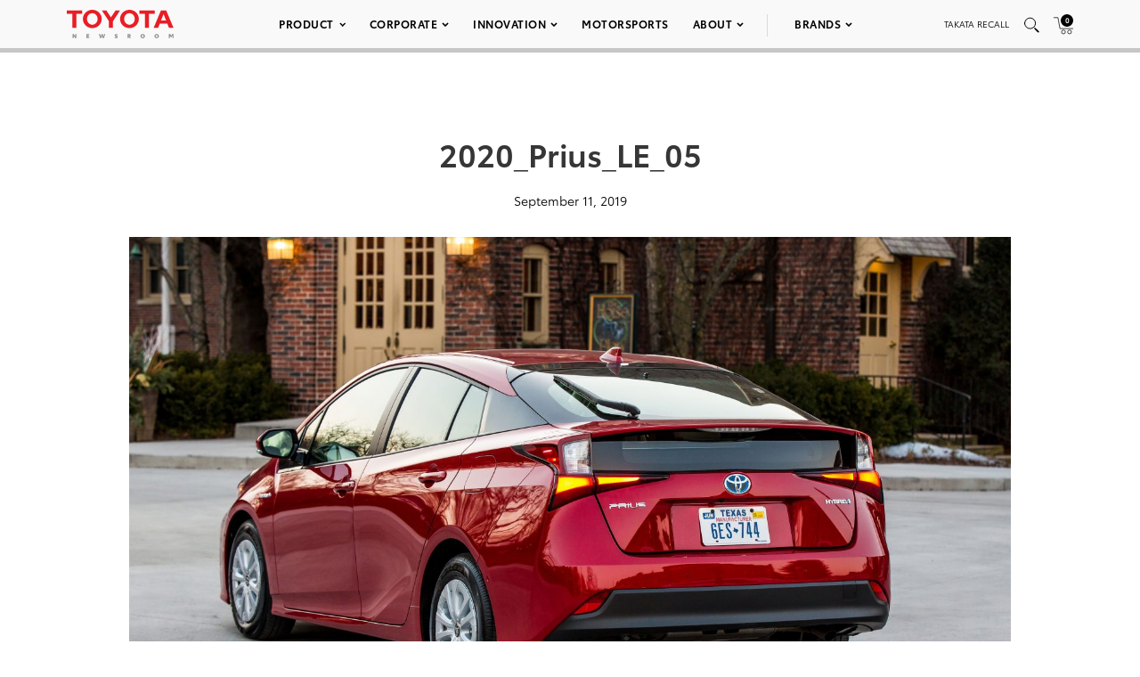

--- FILE ---
content_type: text/html; charset=utf-8
request_url: https://www.google.com/recaptcha/api2/anchor?ar=1&k=6Ldl55gUAAAAAODWLNyPR_2KfYHNm-DfOveo0xfH&co=aHR0cHM6Ly9wcmVzc3Jvb20udG95b3RhLmNvbTo0NDM.&hl=en&v=N67nZn4AqZkNcbeMu4prBgzg&size=normal&anchor-ms=20000&execute-ms=30000&cb=xvzy83cv1120
body_size: 49304
content:
<!DOCTYPE HTML><html dir="ltr" lang="en"><head><meta http-equiv="Content-Type" content="text/html; charset=UTF-8">
<meta http-equiv="X-UA-Compatible" content="IE=edge">
<title>reCAPTCHA</title>
<style type="text/css">
/* cyrillic-ext */
@font-face {
  font-family: 'Roboto';
  font-style: normal;
  font-weight: 400;
  font-stretch: 100%;
  src: url(//fonts.gstatic.com/s/roboto/v48/KFO7CnqEu92Fr1ME7kSn66aGLdTylUAMa3GUBHMdazTgWw.woff2) format('woff2');
  unicode-range: U+0460-052F, U+1C80-1C8A, U+20B4, U+2DE0-2DFF, U+A640-A69F, U+FE2E-FE2F;
}
/* cyrillic */
@font-face {
  font-family: 'Roboto';
  font-style: normal;
  font-weight: 400;
  font-stretch: 100%;
  src: url(//fonts.gstatic.com/s/roboto/v48/KFO7CnqEu92Fr1ME7kSn66aGLdTylUAMa3iUBHMdazTgWw.woff2) format('woff2');
  unicode-range: U+0301, U+0400-045F, U+0490-0491, U+04B0-04B1, U+2116;
}
/* greek-ext */
@font-face {
  font-family: 'Roboto';
  font-style: normal;
  font-weight: 400;
  font-stretch: 100%;
  src: url(//fonts.gstatic.com/s/roboto/v48/KFO7CnqEu92Fr1ME7kSn66aGLdTylUAMa3CUBHMdazTgWw.woff2) format('woff2');
  unicode-range: U+1F00-1FFF;
}
/* greek */
@font-face {
  font-family: 'Roboto';
  font-style: normal;
  font-weight: 400;
  font-stretch: 100%;
  src: url(//fonts.gstatic.com/s/roboto/v48/KFO7CnqEu92Fr1ME7kSn66aGLdTylUAMa3-UBHMdazTgWw.woff2) format('woff2');
  unicode-range: U+0370-0377, U+037A-037F, U+0384-038A, U+038C, U+038E-03A1, U+03A3-03FF;
}
/* math */
@font-face {
  font-family: 'Roboto';
  font-style: normal;
  font-weight: 400;
  font-stretch: 100%;
  src: url(//fonts.gstatic.com/s/roboto/v48/KFO7CnqEu92Fr1ME7kSn66aGLdTylUAMawCUBHMdazTgWw.woff2) format('woff2');
  unicode-range: U+0302-0303, U+0305, U+0307-0308, U+0310, U+0312, U+0315, U+031A, U+0326-0327, U+032C, U+032F-0330, U+0332-0333, U+0338, U+033A, U+0346, U+034D, U+0391-03A1, U+03A3-03A9, U+03B1-03C9, U+03D1, U+03D5-03D6, U+03F0-03F1, U+03F4-03F5, U+2016-2017, U+2034-2038, U+203C, U+2040, U+2043, U+2047, U+2050, U+2057, U+205F, U+2070-2071, U+2074-208E, U+2090-209C, U+20D0-20DC, U+20E1, U+20E5-20EF, U+2100-2112, U+2114-2115, U+2117-2121, U+2123-214F, U+2190, U+2192, U+2194-21AE, U+21B0-21E5, U+21F1-21F2, U+21F4-2211, U+2213-2214, U+2216-22FF, U+2308-230B, U+2310, U+2319, U+231C-2321, U+2336-237A, U+237C, U+2395, U+239B-23B7, U+23D0, U+23DC-23E1, U+2474-2475, U+25AF, U+25B3, U+25B7, U+25BD, U+25C1, U+25CA, U+25CC, U+25FB, U+266D-266F, U+27C0-27FF, U+2900-2AFF, U+2B0E-2B11, U+2B30-2B4C, U+2BFE, U+3030, U+FF5B, U+FF5D, U+1D400-1D7FF, U+1EE00-1EEFF;
}
/* symbols */
@font-face {
  font-family: 'Roboto';
  font-style: normal;
  font-weight: 400;
  font-stretch: 100%;
  src: url(//fonts.gstatic.com/s/roboto/v48/KFO7CnqEu92Fr1ME7kSn66aGLdTylUAMaxKUBHMdazTgWw.woff2) format('woff2');
  unicode-range: U+0001-000C, U+000E-001F, U+007F-009F, U+20DD-20E0, U+20E2-20E4, U+2150-218F, U+2190, U+2192, U+2194-2199, U+21AF, U+21E6-21F0, U+21F3, U+2218-2219, U+2299, U+22C4-22C6, U+2300-243F, U+2440-244A, U+2460-24FF, U+25A0-27BF, U+2800-28FF, U+2921-2922, U+2981, U+29BF, U+29EB, U+2B00-2BFF, U+4DC0-4DFF, U+FFF9-FFFB, U+10140-1018E, U+10190-1019C, U+101A0, U+101D0-101FD, U+102E0-102FB, U+10E60-10E7E, U+1D2C0-1D2D3, U+1D2E0-1D37F, U+1F000-1F0FF, U+1F100-1F1AD, U+1F1E6-1F1FF, U+1F30D-1F30F, U+1F315, U+1F31C, U+1F31E, U+1F320-1F32C, U+1F336, U+1F378, U+1F37D, U+1F382, U+1F393-1F39F, U+1F3A7-1F3A8, U+1F3AC-1F3AF, U+1F3C2, U+1F3C4-1F3C6, U+1F3CA-1F3CE, U+1F3D4-1F3E0, U+1F3ED, U+1F3F1-1F3F3, U+1F3F5-1F3F7, U+1F408, U+1F415, U+1F41F, U+1F426, U+1F43F, U+1F441-1F442, U+1F444, U+1F446-1F449, U+1F44C-1F44E, U+1F453, U+1F46A, U+1F47D, U+1F4A3, U+1F4B0, U+1F4B3, U+1F4B9, U+1F4BB, U+1F4BF, U+1F4C8-1F4CB, U+1F4D6, U+1F4DA, U+1F4DF, U+1F4E3-1F4E6, U+1F4EA-1F4ED, U+1F4F7, U+1F4F9-1F4FB, U+1F4FD-1F4FE, U+1F503, U+1F507-1F50B, U+1F50D, U+1F512-1F513, U+1F53E-1F54A, U+1F54F-1F5FA, U+1F610, U+1F650-1F67F, U+1F687, U+1F68D, U+1F691, U+1F694, U+1F698, U+1F6AD, U+1F6B2, U+1F6B9-1F6BA, U+1F6BC, U+1F6C6-1F6CF, U+1F6D3-1F6D7, U+1F6E0-1F6EA, U+1F6F0-1F6F3, U+1F6F7-1F6FC, U+1F700-1F7FF, U+1F800-1F80B, U+1F810-1F847, U+1F850-1F859, U+1F860-1F887, U+1F890-1F8AD, U+1F8B0-1F8BB, U+1F8C0-1F8C1, U+1F900-1F90B, U+1F93B, U+1F946, U+1F984, U+1F996, U+1F9E9, U+1FA00-1FA6F, U+1FA70-1FA7C, U+1FA80-1FA89, U+1FA8F-1FAC6, U+1FACE-1FADC, U+1FADF-1FAE9, U+1FAF0-1FAF8, U+1FB00-1FBFF;
}
/* vietnamese */
@font-face {
  font-family: 'Roboto';
  font-style: normal;
  font-weight: 400;
  font-stretch: 100%;
  src: url(//fonts.gstatic.com/s/roboto/v48/KFO7CnqEu92Fr1ME7kSn66aGLdTylUAMa3OUBHMdazTgWw.woff2) format('woff2');
  unicode-range: U+0102-0103, U+0110-0111, U+0128-0129, U+0168-0169, U+01A0-01A1, U+01AF-01B0, U+0300-0301, U+0303-0304, U+0308-0309, U+0323, U+0329, U+1EA0-1EF9, U+20AB;
}
/* latin-ext */
@font-face {
  font-family: 'Roboto';
  font-style: normal;
  font-weight: 400;
  font-stretch: 100%;
  src: url(//fonts.gstatic.com/s/roboto/v48/KFO7CnqEu92Fr1ME7kSn66aGLdTylUAMa3KUBHMdazTgWw.woff2) format('woff2');
  unicode-range: U+0100-02BA, U+02BD-02C5, U+02C7-02CC, U+02CE-02D7, U+02DD-02FF, U+0304, U+0308, U+0329, U+1D00-1DBF, U+1E00-1E9F, U+1EF2-1EFF, U+2020, U+20A0-20AB, U+20AD-20C0, U+2113, U+2C60-2C7F, U+A720-A7FF;
}
/* latin */
@font-face {
  font-family: 'Roboto';
  font-style: normal;
  font-weight: 400;
  font-stretch: 100%;
  src: url(//fonts.gstatic.com/s/roboto/v48/KFO7CnqEu92Fr1ME7kSn66aGLdTylUAMa3yUBHMdazQ.woff2) format('woff2');
  unicode-range: U+0000-00FF, U+0131, U+0152-0153, U+02BB-02BC, U+02C6, U+02DA, U+02DC, U+0304, U+0308, U+0329, U+2000-206F, U+20AC, U+2122, U+2191, U+2193, U+2212, U+2215, U+FEFF, U+FFFD;
}
/* cyrillic-ext */
@font-face {
  font-family: 'Roboto';
  font-style: normal;
  font-weight: 500;
  font-stretch: 100%;
  src: url(//fonts.gstatic.com/s/roboto/v48/KFO7CnqEu92Fr1ME7kSn66aGLdTylUAMa3GUBHMdazTgWw.woff2) format('woff2');
  unicode-range: U+0460-052F, U+1C80-1C8A, U+20B4, U+2DE0-2DFF, U+A640-A69F, U+FE2E-FE2F;
}
/* cyrillic */
@font-face {
  font-family: 'Roboto';
  font-style: normal;
  font-weight: 500;
  font-stretch: 100%;
  src: url(//fonts.gstatic.com/s/roboto/v48/KFO7CnqEu92Fr1ME7kSn66aGLdTylUAMa3iUBHMdazTgWw.woff2) format('woff2');
  unicode-range: U+0301, U+0400-045F, U+0490-0491, U+04B0-04B1, U+2116;
}
/* greek-ext */
@font-face {
  font-family: 'Roboto';
  font-style: normal;
  font-weight: 500;
  font-stretch: 100%;
  src: url(//fonts.gstatic.com/s/roboto/v48/KFO7CnqEu92Fr1ME7kSn66aGLdTylUAMa3CUBHMdazTgWw.woff2) format('woff2');
  unicode-range: U+1F00-1FFF;
}
/* greek */
@font-face {
  font-family: 'Roboto';
  font-style: normal;
  font-weight: 500;
  font-stretch: 100%;
  src: url(//fonts.gstatic.com/s/roboto/v48/KFO7CnqEu92Fr1ME7kSn66aGLdTylUAMa3-UBHMdazTgWw.woff2) format('woff2');
  unicode-range: U+0370-0377, U+037A-037F, U+0384-038A, U+038C, U+038E-03A1, U+03A3-03FF;
}
/* math */
@font-face {
  font-family: 'Roboto';
  font-style: normal;
  font-weight: 500;
  font-stretch: 100%;
  src: url(//fonts.gstatic.com/s/roboto/v48/KFO7CnqEu92Fr1ME7kSn66aGLdTylUAMawCUBHMdazTgWw.woff2) format('woff2');
  unicode-range: U+0302-0303, U+0305, U+0307-0308, U+0310, U+0312, U+0315, U+031A, U+0326-0327, U+032C, U+032F-0330, U+0332-0333, U+0338, U+033A, U+0346, U+034D, U+0391-03A1, U+03A3-03A9, U+03B1-03C9, U+03D1, U+03D5-03D6, U+03F0-03F1, U+03F4-03F5, U+2016-2017, U+2034-2038, U+203C, U+2040, U+2043, U+2047, U+2050, U+2057, U+205F, U+2070-2071, U+2074-208E, U+2090-209C, U+20D0-20DC, U+20E1, U+20E5-20EF, U+2100-2112, U+2114-2115, U+2117-2121, U+2123-214F, U+2190, U+2192, U+2194-21AE, U+21B0-21E5, U+21F1-21F2, U+21F4-2211, U+2213-2214, U+2216-22FF, U+2308-230B, U+2310, U+2319, U+231C-2321, U+2336-237A, U+237C, U+2395, U+239B-23B7, U+23D0, U+23DC-23E1, U+2474-2475, U+25AF, U+25B3, U+25B7, U+25BD, U+25C1, U+25CA, U+25CC, U+25FB, U+266D-266F, U+27C0-27FF, U+2900-2AFF, U+2B0E-2B11, U+2B30-2B4C, U+2BFE, U+3030, U+FF5B, U+FF5D, U+1D400-1D7FF, U+1EE00-1EEFF;
}
/* symbols */
@font-face {
  font-family: 'Roboto';
  font-style: normal;
  font-weight: 500;
  font-stretch: 100%;
  src: url(//fonts.gstatic.com/s/roboto/v48/KFO7CnqEu92Fr1ME7kSn66aGLdTylUAMaxKUBHMdazTgWw.woff2) format('woff2');
  unicode-range: U+0001-000C, U+000E-001F, U+007F-009F, U+20DD-20E0, U+20E2-20E4, U+2150-218F, U+2190, U+2192, U+2194-2199, U+21AF, U+21E6-21F0, U+21F3, U+2218-2219, U+2299, U+22C4-22C6, U+2300-243F, U+2440-244A, U+2460-24FF, U+25A0-27BF, U+2800-28FF, U+2921-2922, U+2981, U+29BF, U+29EB, U+2B00-2BFF, U+4DC0-4DFF, U+FFF9-FFFB, U+10140-1018E, U+10190-1019C, U+101A0, U+101D0-101FD, U+102E0-102FB, U+10E60-10E7E, U+1D2C0-1D2D3, U+1D2E0-1D37F, U+1F000-1F0FF, U+1F100-1F1AD, U+1F1E6-1F1FF, U+1F30D-1F30F, U+1F315, U+1F31C, U+1F31E, U+1F320-1F32C, U+1F336, U+1F378, U+1F37D, U+1F382, U+1F393-1F39F, U+1F3A7-1F3A8, U+1F3AC-1F3AF, U+1F3C2, U+1F3C4-1F3C6, U+1F3CA-1F3CE, U+1F3D4-1F3E0, U+1F3ED, U+1F3F1-1F3F3, U+1F3F5-1F3F7, U+1F408, U+1F415, U+1F41F, U+1F426, U+1F43F, U+1F441-1F442, U+1F444, U+1F446-1F449, U+1F44C-1F44E, U+1F453, U+1F46A, U+1F47D, U+1F4A3, U+1F4B0, U+1F4B3, U+1F4B9, U+1F4BB, U+1F4BF, U+1F4C8-1F4CB, U+1F4D6, U+1F4DA, U+1F4DF, U+1F4E3-1F4E6, U+1F4EA-1F4ED, U+1F4F7, U+1F4F9-1F4FB, U+1F4FD-1F4FE, U+1F503, U+1F507-1F50B, U+1F50D, U+1F512-1F513, U+1F53E-1F54A, U+1F54F-1F5FA, U+1F610, U+1F650-1F67F, U+1F687, U+1F68D, U+1F691, U+1F694, U+1F698, U+1F6AD, U+1F6B2, U+1F6B9-1F6BA, U+1F6BC, U+1F6C6-1F6CF, U+1F6D3-1F6D7, U+1F6E0-1F6EA, U+1F6F0-1F6F3, U+1F6F7-1F6FC, U+1F700-1F7FF, U+1F800-1F80B, U+1F810-1F847, U+1F850-1F859, U+1F860-1F887, U+1F890-1F8AD, U+1F8B0-1F8BB, U+1F8C0-1F8C1, U+1F900-1F90B, U+1F93B, U+1F946, U+1F984, U+1F996, U+1F9E9, U+1FA00-1FA6F, U+1FA70-1FA7C, U+1FA80-1FA89, U+1FA8F-1FAC6, U+1FACE-1FADC, U+1FADF-1FAE9, U+1FAF0-1FAF8, U+1FB00-1FBFF;
}
/* vietnamese */
@font-face {
  font-family: 'Roboto';
  font-style: normal;
  font-weight: 500;
  font-stretch: 100%;
  src: url(//fonts.gstatic.com/s/roboto/v48/KFO7CnqEu92Fr1ME7kSn66aGLdTylUAMa3OUBHMdazTgWw.woff2) format('woff2');
  unicode-range: U+0102-0103, U+0110-0111, U+0128-0129, U+0168-0169, U+01A0-01A1, U+01AF-01B0, U+0300-0301, U+0303-0304, U+0308-0309, U+0323, U+0329, U+1EA0-1EF9, U+20AB;
}
/* latin-ext */
@font-face {
  font-family: 'Roboto';
  font-style: normal;
  font-weight: 500;
  font-stretch: 100%;
  src: url(//fonts.gstatic.com/s/roboto/v48/KFO7CnqEu92Fr1ME7kSn66aGLdTylUAMa3KUBHMdazTgWw.woff2) format('woff2');
  unicode-range: U+0100-02BA, U+02BD-02C5, U+02C7-02CC, U+02CE-02D7, U+02DD-02FF, U+0304, U+0308, U+0329, U+1D00-1DBF, U+1E00-1E9F, U+1EF2-1EFF, U+2020, U+20A0-20AB, U+20AD-20C0, U+2113, U+2C60-2C7F, U+A720-A7FF;
}
/* latin */
@font-face {
  font-family: 'Roboto';
  font-style: normal;
  font-weight: 500;
  font-stretch: 100%;
  src: url(//fonts.gstatic.com/s/roboto/v48/KFO7CnqEu92Fr1ME7kSn66aGLdTylUAMa3yUBHMdazQ.woff2) format('woff2');
  unicode-range: U+0000-00FF, U+0131, U+0152-0153, U+02BB-02BC, U+02C6, U+02DA, U+02DC, U+0304, U+0308, U+0329, U+2000-206F, U+20AC, U+2122, U+2191, U+2193, U+2212, U+2215, U+FEFF, U+FFFD;
}
/* cyrillic-ext */
@font-face {
  font-family: 'Roboto';
  font-style: normal;
  font-weight: 900;
  font-stretch: 100%;
  src: url(//fonts.gstatic.com/s/roboto/v48/KFO7CnqEu92Fr1ME7kSn66aGLdTylUAMa3GUBHMdazTgWw.woff2) format('woff2');
  unicode-range: U+0460-052F, U+1C80-1C8A, U+20B4, U+2DE0-2DFF, U+A640-A69F, U+FE2E-FE2F;
}
/* cyrillic */
@font-face {
  font-family: 'Roboto';
  font-style: normal;
  font-weight: 900;
  font-stretch: 100%;
  src: url(//fonts.gstatic.com/s/roboto/v48/KFO7CnqEu92Fr1ME7kSn66aGLdTylUAMa3iUBHMdazTgWw.woff2) format('woff2');
  unicode-range: U+0301, U+0400-045F, U+0490-0491, U+04B0-04B1, U+2116;
}
/* greek-ext */
@font-face {
  font-family: 'Roboto';
  font-style: normal;
  font-weight: 900;
  font-stretch: 100%;
  src: url(//fonts.gstatic.com/s/roboto/v48/KFO7CnqEu92Fr1ME7kSn66aGLdTylUAMa3CUBHMdazTgWw.woff2) format('woff2');
  unicode-range: U+1F00-1FFF;
}
/* greek */
@font-face {
  font-family: 'Roboto';
  font-style: normal;
  font-weight: 900;
  font-stretch: 100%;
  src: url(//fonts.gstatic.com/s/roboto/v48/KFO7CnqEu92Fr1ME7kSn66aGLdTylUAMa3-UBHMdazTgWw.woff2) format('woff2');
  unicode-range: U+0370-0377, U+037A-037F, U+0384-038A, U+038C, U+038E-03A1, U+03A3-03FF;
}
/* math */
@font-face {
  font-family: 'Roboto';
  font-style: normal;
  font-weight: 900;
  font-stretch: 100%;
  src: url(//fonts.gstatic.com/s/roboto/v48/KFO7CnqEu92Fr1ME7kSn66aGLdTylUAMawCUBHMdazTgWw.woff2) format('woff2');
  unicode-range: U+0302-0303, U+0305, U+0307-0308, U+0310, U+0312, U+0315, U+031A, U+0326-0327, U+032C, U+032F-0330, U+0332-0333, U+0338, U+033A, U+0346, U+034D, U+0391-03A1, U+03A3-03A9, U+03B1-03C9, U+03D1, U+03D5-03D6, U+03F0-03F1, U+03F4-03F5, U+2016-2017, U+2034-2038, U+203C, U+2040, U+2043, U+2047, U+2050, U+2057, U+205F, U+2070-2071, U+2074-208E, U+2090-209C, U+20D0-20DC, U+20E1, U+20E5-20EF, U+2100-2112, U+2114-2115, U+2117-2121, U+2123-214F, U+2190, U+2192, U+2194-21AE, U+21B0-21E5, U+21F1-21F2, U+21F4-2211, U+2213-2214, U+2216-22FF, U+2308-230B, U+2310, U+2319, U+231C-2321, U+2336-237A, U+237C, U+2395, U+239B-23B7, U+23D0, U+23DC-23E1, U+2474-2475, U+25AF, U+25B3, U+25B7, U+25BD, U+25C1, U+25CA, U+25CC, U+25FB, U+266D-266F, U+27C0-27FF, U+2900-2AFF, U+2B0E-2B11, U+2B30-2B4C, U+2BFE, U+3030, U+FF5B, U+FF5D, U+1D400-1D7FF, U+1EE00-1EEFF;
}
/* symbols */
@font-face {
  font-family: 'Roboto';
  font-style: normal;
  font-weight: 900;
  font-stretch: 100%;
  src: url(//fonts.gstatic.com/s/roboto/v48/KFO7CnqEu92Fr1ME7kSn66aGLdTylUAMaxKUBHMdazTgWw.woff2) format('woff2');
  unicode-range: U+0001-000C, U+000E-001F, U+007F-009F, U+20DD-20E0, U+20E2-20E4, U+2150-218F, U+2190, U+2192, U+2194-2199, U+21AF, U+21E6-21F0, U+21F3, U+2218-2219, U+2299, U+22C4-22C6, U+2300-243F, U+2440-244A, U+2460-24FF, U+25A0-27BF, U+2800-28FF, U+2921-2922, U+2981, U+29BF, U+29EB, U+2B00-2BFF, U+4DC0-4DFF, U+FFF9-FFFB, U+10140-1018E, U+10190-1019C, U+101A0, U+101D0-101FD, U+102E0-102FB, U+10E60-10E7E, U+1D2C0-1D2D3, U+1D2E0-1D37F, U+1F000-1F0FF, U+1F100-1F1AD, U+1F1E6-1F1FF, U+1F30D-1F30F, U+1F315, U+1F31C, U+1F31E, U+1F320-1F32C, U+1F336, U+1F378, U+1F37D, U+1F382, U+1F393-1F39F, U+1F3A7-1F3A8, U+1F3AC-1F3AF, U+1F3C2, U+1F3C4-1F3C6, U+1F3CA-1F3CE, U+1F3D4-1F3E0, U+1F3ED, U+1F3F1-1F3F3, U+1F3F5-1F3F7, U+1F408, U+1F415, U+1F41F, U+1F426, U+1F43F, U+1F441-1F442, U+1F444, U+1F446-1F449, U+1F44C-1F44E, U+1F453, U+1F46A, U+1F47D, U+1F4A3, U+1F4B0, U+1F4B3, U+1F4B9, U+1F4BB, U+1F4BF, U+1F4C8-1F4CB, U+1F4D6, U+1F4DA, U+1F4DF, U+1F4E3-1F4E6, U+1F4EA-1F4ED, U+1F4F7, U+1F4F9-1F4FB, U+1F4FD-1F4FE, U+1F503, U+1F507-1F50B, U+1F50D, U+1F512-1F513, U+1F53E-1F54A, U+1F54F-1F5FA, U+1F610, U+1F650-1F67F, U+1F687, U+1F68D, U+1F691, U+1F694, U+1F698, U+1F6AD, U+1F6B2, U+1F6B9-1F6BA, U+1F6BC, U+1F6C6-1F6CF, U+1F6D3-1F6D7, U+1F6E0-1F6EA, U+1F6F0-1F6F3, U+1F6F7-1F6FC, U+1F700-1F7FF, U+1F800-1F80B, U+1F810-1F847, U+1F850-1F859, U+1F860-1F887, U+1F890-1F8AD, U+1F8B0-1F8BB, U+1F8C0-1F8C1, U+1F900-1F90B, U+1F93B, U+1F946, U+1F984, U+1F996, U+1F9E9, U+1FA00-1FA6F, U+1FA70-1FA7C, U+1FA80-1FA89, U+1FA8F-1FAC6, U+1FACE-1FADC, U+1FADF-1FAE9, U+1FAF0-1FAF8, U+1FB00-1FBFF;
}
/* vietnamese */
@font-face {
  font-family: 'Roboto';
  font-style: normal;
  font-weight: 900;
  font-stretch: 100%;
  src: url(//fonts.gstatic.com/s/roboto/v48/KFO7CnqEu92Fr1ME7kSn66aGLdTylUAMa3OUBHMdazTgWw.woff2) format('woff2');
  unicode-range: U+0102-0103, U+0110-0111, U+0128-0129, U+0168-0169, U+01A0-01A1, U+01AF-01B0, U+0300-0301, U+0303-0304, U+0308-0309, U+0323, U+0329, U+1EA0-1EF9, U+20AB;
}
/* latin-ext */
@font-face {
  font-family: 'Roboto';
  font-style: normal;
  font-weight: 900;
  font-stretch: 100%;
  src: url(//fonts.gstatic.com/s/roboto/v48/KFO7CnqEu92Fr1ME7kSn66aGLdTylUAMa3KUBHMdazTgWw.woff2) format('woff2');
  unicode-range: U+0100-02BA, U+02BD-02C5, U+02C7-02CC, U+02CE-02D7, U+02DD-02FF, U+0304, U+0308, U+0329, U+1D00-1DBF, U+1E00-1E9F, U+1EF2-1EFF, U+2020, U+20A0-20AB, U+20AD-20C0, U+2113, U+2C60-2C7F, U+A720-A7FF;
}
/* latin */
@font-face {
  font-family: 'Roboto';
  font-style: normal;
  font-weight: 900;
  font-stretch: 100%;
  src: url(//fonts.gstatic.com/s/roboto/v48/KFO7CnqEu92Fr1ME7kSn66aGLdTylUAMa3yUBHMdazQ.woff2) format('woff2');
  unicode-range: U+0000-00FF, U+0131, U+0152-0153, U+02BB-02BC, U+02C6, U+02DA, U+02DC, U+0304, U+0308, U+0329, U+2000-206F, U+20AC, U+2122, U+2191, U+2193, U+2212, U+2215, U+FEFF, U+FFFD;
}

</style>
<link rel="stylesheet" type="text/css" href="https://www.gstatic.com/recaptcha/releases/N67nZn4AqZkNcbeMu4prBgzg/styles__ltr.css">
<script nonce="Vp0IrZhQxbsvIm8KU1qK-g" type="text/javascript">window['__recaptcha_api'] = 'https://www.google.com/recaptcha/api2/';</script>
<script type="text/javascript" src="https://www.gstatic.com/recaptcha/releases/N67nZn4AqZkNcbeMu4prBgzg/recaptcha__en.js" nonce="Vp0IrZhQxbsvIm8KU1qK-g">
      
    </script></head>
<body><div id="rc-anchor-alert" class="rc-anchor-alert"></div>
<input type="hidden" id="recaptcha-token" value="[base64]">
<script type="text/javascript" nonce="Vp0IrZhQxbsvIm8KU1qK-g">
      recaptcha.anchor.Main.init("[\x22ainput\x22,[\x22bgdata\x22,\x22\x22,\[base64]/[base64]/[base64]/bmV3IHJbeF0oY1swXSk6RT09Mj9uZXcgclt4XShjWzBdLGNbMV0pOkU9PTM/bmV3IHJbeF0oY1swXSxjWzFdLGNbMl0pOkU9PTQ/[base64]/[base64]/[base64]/[base64]/[base64]/[base64]/[base64]/[base64]\x22,\[base64]\x22,\x22wrHDmUQ0w48UBMK5VV4KH8OLw5Q0wrl1VA9AI8OLw487eMKJYsKBcMOmeC3CssOJw7F0w4vDusOBw6HDl8OkVC7DosKdNsOwC8KBHXPDkCPDrMOsw6PCmcOrw4tHwqDDpMOTw4HCrMO/UkVCCcK7wqNaw5XCj1lqZmnDjU0XRMOfw7zDqMOWw683RMKQB8OmcMKWw5bCsBhADcOcw5XDvGDDp8OTThgEwr3DoRk/A8OidlDCr8Kzw7Y7wpJFwpbDlgFDw5LDr8O3w7TDtnhywp/DtsOlGGhNwq3CoMKaXMKwwpBZcV5nw5EmwoTDi3s+wrPCmiN5aiLDuwrClzvDj8KsBsOswpcMZzjChS7DiB/CiDvDp0U2wqJhwr5Fw6bCpD7DmgLCt8Okb0XCpmvDucKUC8KcNjl+C27Dvl0uwoXChMKqw7rCnsOewpDDtTfCuXzDkn7DtQPDksKAY8KMwoomwr1daW9Ewr7Clm98w7YyCmFIw5JhIsKxDATCm1BQwq0lXsKhJ8KWwroBw6/[base64]/CjMKjX8KjDmvDjhHCs8KHRMKDAsOFVMOGwo4Gw77DpVF+w44DSMO0w7zDv8OseCsGw5DCisOVSMKOfWApwodiVsOqwol8JsKtLMOIwo8Rw7rCpF8lPcK7AcKkKkvDu8O4RcOYw5/CvBAfO0taDHYSHgMRw47DiylYQsOXw4XDnsOIw5PDosOZT8O8wo/Dp8O8w4DDvShaacO3WgbDlcOfw6g0w7zDtMOkPsKYaTvDtxHClmFXw73Ch8Klw75VO1QOIsONEXjCqcOywp/DuGRnX8OYUCzDlllbw6/Cl8KacRDDmHBFw4LCrz/ChCRwI1HChh8XBw8FM8KUw6XDoTfDi8KeYl4YwqpWwprCp0U9NMKdNjLDujUVw5LCoEkUesOyw4HCkRtNbjvChsKMSDkvfBnCsFV6wrlbw5oOYlVOw5o5LMO8Y8K/[base64]/wpPDucODwrDDnXPChR97a0jCu8O4biw3wrtAwpcBw7/DryFDFMK8ZEM7RnPCqMK7woDCqE9jwr4sI2IJKAFLwoR/CTQWw5hyw6YJIEJPwp/DtMKaw5jCvsKSwrBtM8OAwoXCp8K0BhbDpx3CsMO8LcO8TMOVw4TDoMKOYyxwRmrCk3oOMsO4T8KDOEQNelM8woxqwqvCpcK0SSkxTsOCwrfDoMOAHsODwq/DtMK7LBXDo29Cw6QyWmhiw45bw73DocO5UcOlcA0CZcK1wrs2XHF5dXnDicOtw68Lw4TDpVvDoyEFLko6wogbwovDjsOYw5oqw5DCuUnDs8OXCMK+w5fDncOQXwnDkwjDocKuwphwcEk7w7Q5wrxfw6LCknLDqQF0AsO0eX1Ww6/CjmrCmMOqK8K9LMOSP8K6wpHCo8KMw6J7Pztow4HDgMOhw7LDt8KLw68gbsK+R8ODw5dawrXDmTvCncKgw4LCpnDCsEp1HQPDr8KOw7IMw4/DpWjCoMOSX8KjDcKiw7rDjcK8w4VdwrbDpS3CusKXw5LCiSrCscOKMcKmOMOvdwrCiMKBbsK+FnRPwqFiw5jDhXXDscOzw7RCwpYTQFRSwr3CucOvw4/Ci8OpwpnDj8KFw7YzwoVKOcKVd8O6w73CvsKbw4LDkcKWwqMUw6bDjwNMe3MBXMOrw7QJw5/Dr1fDuF/CuMOHw5TDrUnDucOHwqoLw6HCgUnCtzsrw78OQ8K1ScOGT0HDqsO9wqAeNsOWYTk+McKQwoQzwojCtULCs8K/[base64]/CmU9WUcOcwoQmwqzDhTIDw47CpQBce8OlZcK9IcOyFMOhYWjDvA9qw7PCoRbDqQdMT8K+w7sHwrbDo8O5ZMO+LlTDisOHMMOVQcKiw5bDiMKhGAFVS8Obw7XCunDCk3QkwowRYcKYwrvChsOFMSlRVsO1w6jDlHM6YcKDw4/Cj2bDm8OSw7t+fFZlwrPDv2DCmsO1w5YewoTDg8KEwp/DoFZ8TDXCvsKNIMOZwqvCtMKGw7gGw4jCrMOqAn/DvsKyXjjCuMKJMA3ClgTCpcO2UzbClxvDgMKOw6tXFMOFYMK/A8KGAzbDvMO1DcOKBsOzYcKTw6zDjcK/dj9sw4nCs8O9Dm/[base64]/CmTXCvSA7Ky3DllfCgSggw5M7w4gLbzrCscOiw43ChcKUw49Qw4vDu8OJwrtNwrYDVcObDMOnP8KPQcOcw4DCnsOow7vDiMK/Im15CAd6wprDgsO3DHLCrWl8TcOUDcOkw6DCh8KdB8ObdsKcwqTDnMOkwqXDv8OIJyR2wqJmwpkAcsO0OMO7bsOmwp5fOMKdCk3CvnHDp8K/[base64]/DgHMAPsObwrvCvsKHCzViwqBiwpc3XFQSQMOpwrXDlMKcwq7CnHDCjsOVw7hlFB3Du8K/RMKowqDCuHsXwo7Cs8Ktw5g3I8K0wp1pUsOcMDfCosO1OA/DgVLCtzPDrz3CjsOrw48Ewq7Dj2QzIxIOwq3Dp1zCgDhDF3sZAsOCWsKTb1fDr8KcNG0JICfDnkXCi8O7w451w43DscKFwqtYw6A7w4DDjDHDtMK6EELCnFTDqXAYw5TCk8KYw4N8BsKlwpXCuAIPw6XDqcOVwoYZw6DDt2N3bsKQYirChsOUZsOww7Igw6YwMH/[base64]/[base64]/XCUDbx3DmcO/aAx7ZcOWw5RsNMOgw5rCgEvDlWZYw5l9M0tCw6kEVVfDsmDCnA7Dp8OJw7TCsAYbCHzCp10fw6jCn8OBa2BJRxPDgEhUVsK2woXDmGbCulDDksO1wo7DkmzCsWnCkMKww5zDksK0VsONwrp3LkghU3PCkQDChmlRw6/DhcOMYy4TPsO1woHCsG3CmA5Sw6/DoyliYMKVMljCmgvCssK4MMKcBwHDgsKxScONYsO6w5LDrTEXDCfDqEsbwotTwqLDp8KmbsK8N8KTHcO6w6HDlsOfw4oiw6MTw5HDo2/CiwEydlA7w4s/w4HCrhFSeFkYCg9lwqE1WHZ9VsOfw4nCqTzCiggtNsOmw5hQwocMwoHDgsOSwo4eBHLDqMKTK2/CiF8hwq18woPDkMKuXsKLw4h0w7nCtBt3XMOmw6jDujzDrRbDn8OBw413woY0GGdMwqXDocOkw73CtxdJw5fDpcKMwq5FXRlGwrDDuCjCoS1yw73DpQPDigdVw6HDqzjCoEsmw67CpxbDvcO8McOzR8Kdwp/DrR3DpMOoJcOVZH9hwrPDmULCqMKCwpDDksKvTcODwpXDoVFIMcK4w4nDtsKvW8OLwr7Cg8OGA8KAwptRw5BVbj46d8OxGMOswr5twpBnwphsdjYSKnrCmQbCv8O6w5c6w7kGw53DlmMGf1DCk1A/OcObF1xha8KJJMOOwonDgcOtwr/DuXwqVsO/wqXDg8OBYQHCiygswrvCpMOzAcOXfEghw6HDqzlmWy5Yw5chwoYzO8OWFsKhKBHDusK5U1nDpsO8BlLDu8OEFyRXR2kPf8OTwqssDmlcwqFSJl3Cg3oVDB4bYyQVJj7DucOuw7rCj8KwL8KiHXHDpWbCi8K1YsKXw73DiAgRICovwp/[base64]/CiV/DtgAfKsOdw4TDv0EfN2cBwpfDjUYKw63Dm3csNngALMO+Xitew5vCqGHCjcK6fsKmw5jCl0ZNwr4/SXwjFAzCisOiw512wqvDjsKGH31UcsKvagfDgXbCqsOWZx9WS2vCv8KoeC91RmYEw7UbwqTDkRnDpsKFH8KlORbDqcKDGnTDksOZEkcWwpPDrwHDhsO5w4HCn8KnwrYDwqnDksO/KVzDrHzDpj8zw5oyw4bClQZAw5XCjDLCnwJgw6rDvCY/G8OKw4vDgSTDtxR6wpQZw6rCn8KSw4BnE358PsOoHcKaN8KWwpNhw6LCnMKfw7QfECsMFMK3LlUKJFw2wpvDmRTCmz1XTy4jw4DCqytCw6HCv25Bw7jDvCjDtsKRD8KvHU0JwqfCpMKFwpLDtsK/[base64]/Dg8KUw7TDv8OGFSbClwTDsMOgwrkJwqTDt8O8wpNCwoVrFH/DlRrCoUnCg8KLIcKBw4V0ERbDo8OZw7tUIRHDrcKVw6bDnRfDh8ODw4fDocO8d3lXRcKVFC7CksOFw7hBHcK1w40Wwp4Sw6DCr8OAEWzCvcK6ciZXZ8OHw7ZrQkJ2VX/Cq1zDkVotwpJuwqRLeCRfKMOlw5dJFCzDkxTDqGtNw5RRWynCnMOsIGvDrsK1ZmrDr8KqwpRaBlJLcjElAwLCtMOrw7rDpHvCssOOTsO4wqMlwpEeUsOJw59MwpPCmMKjMMKuw4hVwrlNeMKFG8Orw7AJNsKZJMOewrJVwrUaYy58Q38oa8KVwrDDli/Dt2cwCX7DhMKBwovDrcObwrHDhMKXHiAmw4QOBsOeKB3DgcKCwp5Tw4PCusO/EcOOwoHCiF0ewqHCicO8w69hKjxowpHDvcKSfARFbEvDk8KIwr7Dkgpid8Otw6zDhcOiwq/Cg8K8HT7CrmjDrsOVPsOiw4ZZLFMgM0HCu09+wr/DtWd/[base64]/DogQ+w58EwqViQsOKH1bChMKAN8KiwrvDr8OswqQ/VGLCkEnDtiorwphRw4XCscKlIWHDosO1PWnCjsOBAMKIdDvCnitOw71twojChhAvDcOWHhUMwoYBTMKgw4nDk0/[base64]/ClgbDpUTCvWzCqcKgVsKuYkkTw5TDlSXDlzUPCRjDnXnCg8OawozDlcKCX2pqwq/Dh8KXSxDCp8Oxwq0Iw5oIIMO6NsOwJMO1wrgPWsOSw4paw6fDiG5VBBJrDMOgw4MZCcOlWRwYDwM+VsOxMsKgwqcfwqA9wqdpJMOZLsKCZMOfXUnCtiV7w6Nuw67CmcOLZxdTdsKHwqIYDF3Djl7CnD/CsRhgKiLCnAgrWcKWOsKuB3/CmMKhw57CnGfCpcOqw4dkci9OwpFvwqHCvm1QwrzDiVgRdznDrcKGJANFw5kEwrY4w4zDnFJ+wq3Cj8K4JAwoEg9Dw5gvwpbDuSwKY8OyXAwCw4/CnMOKVcOyOl/[base64]/Cv8Onw7Rnw6xFwpBpbMKzcMOmw7vDhMOVw6ExJcO4wq9+wr/Cm8KzD8OSw6oRwoVUai5JWwpUwprCt8OsDsK+w4ggwqPDhMKEPcKQw6TCqQDDhBrDtS5nwqpsCsK0wqvCucKFwpjDrljDtnsRFcO2IB1Iw5XDs8KpX8OMw58owqJpwpbCiH/Do8OGGcORVkN9wqNAw5gCdEkSw7Zdw6vCgxcYw7h0XMOgwrbDo8O0w4lrTcKwcQgSwpoFX8KNw5bDmR/Cq2UvNS9/wpYdwrvDqcKJw4fDi8K5w5rDlcOQcsORw6PCo2xFEMOPbcK3wogvw4PDusOPJHbDksOuNw3CjcOlT8KwCCFaw6XCjw7DsGfDuMK4w7vDpMKGcHt5BcOtw7pEQEJlwp3DkRA5VMK+w6/ClsKXHUTDizM5SQXDgR/[base64]/[base64]/AMKMNsOBwo/DkgQ5wpHDrsKVP3Q8w7zDmFHDi2tawpBVworDkmh9NS/DuxPCkFNpGifDuVLCkXPCqnTDgRs0RA5dMxnDjl4sAWxmw71TW8OIW0scRkDDsBxfwpZ9ZsOURsOSZHBUScOOwpXCoGZmKMKXScO2YcOnw48Cw4ldw53CuX4ewrllwpbDsjnCkcOHCWLCsBA9w4XDj8KAw7wYw5F/w5A5CMKawp4Yw6DDhWzDhlQ6Yhx/wrvCg8K4bcKuY8OOa8O3w7jCtSzCv3DCmMO1InUAVVrDuE4vNMKGLSVkD8KvLMKqTmsJBSodd8KVwqQ/[base64]/ClMKXwqzCmldIwp7CucOcZndPwobCpGLCp3bCgFXDtnYTwpYUw5Zawq4BD3k1G1klKMOsL8KAw5oYw5PDsGJHd2Y5w7/ClMKkEcOGWVImwqnDssKGw77Dk8O9wpkzwrzDk8OoecKDw5/CsMKkShIgw4jCoHLCnxvCiUjCozXCmknCnFQvR388wqxfwpLDs2Jlwr3Do8OYwpHDscOcwpsmwq8PO8OnwoNud181w5pZO8Ouwq9bw5YeNFMDw5BDWS/CocOpEyhUwoXDnBPDu8OYwqXCvsKpwqzDq8KlGMKhdcKhwqo5AkhaMgzCm8KPUsO7XMKsCsKqwpTChSrConTClGNXbFAvO8K3RXXCpg/DhnfCg8OVMcOFNcOzwrFORl3DpMOmw6zCuMKHGcKXwr9Qw4TDs2fCpx5yZnx0w7LCvMKAw6jCl8KEwrE+w6BdE8OTOkPCpMK5w4oJw7XCiGzCvgUew5XCgW92e8K/w63CpEJNwoMKJcKsw5EJHy1uXTZYO8KYSVJtQMKswqFXbFdmw5Bnwr/DvsKkTMOCw6LDrwXDusK3CcKFwok+bcKXw5Adw4oJf8OPP8OARGDCqE3Dj1jCncOKOMOTwqVoR8K3w6kGRsOhK8OgGSXDicOnWwTChmvDhcOEXA7CuhxvwqcqwovCncKDNxrCoMKEw51ZwqXCmX/DnWXCisO/FlANV8OpMcKSw6nDv8OSV8OER2tvPA9Pwo7CjWnDnsOtwpnCncKiTMO6GFfCpSdow6HCosONwo/CncK1H2rDgUIvwrvDtMKAw41cI2LClgB3wrFaworDoXlUP8OfWxzDu8KRwp5BXidLQcKPwrsww5fCjMO1wrkAwp7DnDNvw6l0BsKrWsOpw4pvw6jDnMOew5jCvm5eBQLDv1xVF8OWwrHDhUE5NcOMIcKvwr/Co3VDKSfDmcKjJwbCrSUPA8Opw6fDoMKyRmHDolPCn8KNEcOdJGbCuMOjEsOewpTDnl5SwrzCjcO+fMKqecOtw73CpSpaGAXClyXCgStZw50dw6/ChsKiJMK1RcKTw5xBJDYowrfDrsK8wqXCuMOHwpZ5b0FVW8OQIsOdwqFlXwZ9wolbw6XDhcKAw7I2woPDpCdjwpPCv29Iw4rDt8OlLFTDtMOQwrNjw7HCrjLCo3fDvcKkw59PwoDCjFnCjMO5w5cSWcOvVG/DqsKlw7RsGsK2YMKOwrtCw4gCBMOTwohuw5Q5DBfCjQMTwr0pfjrCgTJrEy7CuzzDhGUywok0w6nDnHZCRMOvScK/GhHCjcOowrfCo21/worDjMOPA8OqMMKteUMkwqDDuMKkOcK7w4INwpwXw6LDmgbCoEoDYmYzUcOzw6ITMMOgw5PCisKdw7ALRDBvwpvDnxjClMKWeVV4KXDCvBLDrz0nbXBPw7rDn0luZMOIaMK2PV/Co8Osw7PDmTvDncOoKUrDq8KMwqJcw7A8fRVTSQ/DmMOoEcO6WXtRHMOXwr1QwozDlnbDhx0fw4jCvMOfLMOiPV3Clwhcw4oNwrLDo8KDcBzCoXY9CMKCwp7DsMOqHsO7w7HDtwrDpR4dDMKTSyQuW8KUUcOnwok7woxwwpvCssO4wqHCuHo+w6rCpH5ZVcO4wogwIMKYH2U8HcO5w5/[base64]/CkMOVSMOyFMKtT1NYw6dbQ241wpjDssKJwoI6bcKIA8OoKsKHw7rDmy/[base64]/[base64]/w7/DmcKJw6rCpVY3d8OtZg83Yxwhw5IHcBx7d8K3w51qJ218cEPDh8Onw5vDm8K5w6lUJQ08wqTCiSTDnDHDhsOSwr4bDsO6E1Zhw5t4EMKPwpkYNMOLw78Hw6LDiHzCncOwE8OxTcK3EcKCO8KzXcO+wpQeQBXCiVbCvwZcwrpkwqQBD2xnHMK5N8OgB8OuScK/[base64]/CrcKAwqRYw6fDrcKSV2bCk2/Cn2k+OcKqw6c2w6/Cn0o9DEZvKkMIwq5be21uCcOHFW9NOlPCgsKdBcKswqDCj8Osw4LDnF4SPcKlw4HDhA8VDMOYw79QF1LCqD9/aGcHw7TCksObwo7DmHbDmwZvG8KodXwawr7DrXohwo7CoR3Cr3ZvwpfDszYSADHDmmNowqvDu2TCn8KtwokpUsKIwqQZJjnDjWTDuBEdCMOvwohvX8KqWzgwb20jDj7CtEB8asOoP8O/woANCFVXwoM0woDDoCV/CMOULsKtfD/DiBlPe8KBw4rClMOmKsOkw5Rmw6vDlQg8AHhqPsOvO2TCmcOqwooEO8OcwqoxCXAmw6HDvMOMwoTDkcKAHMKNw4EvecKqwonDri/[base64]/Cm8OAwpl/AAB5UkU4Sg/CiiBFME4BcwRewroLw6xvWMOwwpwgFD/[base64]/w6EkEXDCmgQmwollVzQYCcKQfx9uC1vCtzNhZWpWSE1fc2A/HCHDnicSccKNw6J5w6vCvMKvM8O9w70/w718dl3Cj8OewpdEQQ/[base64]/CicKqCWnCqsKfecOfw7QRw6F+UUBDw7kFJQPCr8Kww7bDp0BhwoZGbcK6EcO7G8K+wqE3JlMqw73Do8OIKcK/w77CtcOdfRBIW8K/[base64]/F8Oldz5HMsKQXAEoF0pdWMK/cU7CsD/CnQoqCAPCq2wXw69yw5UewonDrMK7wpLCicKcTMKiM0fDlVnDkycKLMOHWsK9EnIJw5LCuD8HTMKcw4x/[base64]/[base64]/DgBZHw5pgasKcQ3LDvW4tVU7CiMKxZ3lOwqF7w5tmwpoMwopzZcOyC8OEw5hHwoQ5OMKZcsOAw6sow7/DonYBwoJXwovDmsK2w6PCmjdIwpPDusK4JMOBwrjCq8OKwrVnFTVuCcO/TMK8dVIQw5cAL8O6w7LDui8oWhrChcKow7NiKMOnIXjDjcKYT3VKwr8ow6TDsGXDlQoVM07DlMK/KsKdwr5caQRlHAEgacKLw6lKCMOYM8KJTjNKw63DtcKzwqkFOXvCsB/[base64]/CvMO5wrPChMKsw7jCml7Cr8OGwoPDosOBwobClsOjW8KnVlNhGGTCtsOBw6vDsBIKdCpcPsOocgUnwp/DpjnDhMOwwq3DhcOEwqXDijPDiwMOw4DDnkPDvxg6w5TClsOZScKfw4fDhMOzw7gQwpJQw57ClFx+wpNcw5QOZMKOwr3DoMODEMKqwrbCp0/CosKvwrfCpMK1eF7CsMOaw4s4w59aw5cJwoIbwrrDgWTCm8Kiw6zDkcKhwoTDucOow6h1woHDpCLDsFoAwo/[base64]/[base64]/CkcOsw6jCu8OvUC7DrSDDtDlUw7Uow4xhPFc8wpDDncOeP197b8OvwrBBK3EEwrBWWxHCmVpLeMOzwpN/wr9+esOpMsOoeCUfw67Chy5RAyUBfMOFwro4V8KowovCs1cKw7zDkcK1wowQw7p5wrHDl8KjwpvCv8OvLkDDg8KOwoVkwrV0wqhfwot/Q8KfS8Kxw5Q5w5VBCCHCuDzCgsKfEsOWVT0+wqwIQMKJfRHChA1QdsOJOMO2XcKPfMKrw4TDmsKfwrTCvcO/PsKOVsOow7bDtEM0wqnCgAfDi8KNZXPCrmwYHsO4UsO/wonCh3pRYMKMEsKGwoNpdcKjThI0ABHCmTpUw4XCuMKnwrd7w585Z1JPGGLDhV7DhcOmw6M+QjdGwpjDo07DtFZvNi4jSsKswotCBkxsDsO/wrTDmcKGb8O7w6RmJRgeMcO9wqYJCMOuwqvDvcOaDsKyHTZnwoDDsFnDsMO4PCDCpMOqVk8LwrnDn3fCpxrDtCYWw4B0wpg+wrJWwoTClSzChAHDtxJ3w702w4Uaw6/DhcKGwqXCmsO+GVHDhsOwXWkGw65Nw4RTwq9Nw7clZHIfw6XClsONw67CrcKyw4RBMAxjw5NCTUjCosOWwqXCtcKewogaw4kwK0pVMAVYSXlVw6pgwpbCo8KcwqTCqi7DscK4w6/[base64]/wqfDt14QE8K0YcKEK8Kgw5EAw5TDlmnDmjN3wrVJQlvDq1lWf3TCo8KDw7ocwq4VDcO6Y8Kiw4PCtsOMLmvCscOIWcOcdSgcDcOpaRN8GcOUw7cPw57DnCLDmBjDuQJtNlQNasKJwpvDvsK7Y3jDscKsPsKEEMO/[base64]/CisOWWGZnw5BsbsKqw44pw49lfGlIw4jDhDDDuD3DvcO5A8OeBTvDrDdmUcK9w6HDmMOdw7LChzc1KwHDp07CicOmw4vDlT7CrSTCvsKRRiDDi13DmFzDimHDjW7Dr8OCwpVFcMK/[base64]/woEiNcKdw4/Ct8O5w4U+w5Viw4QWwoJ+wqxqLcORB8OhL8OPT8KQw7MoFMOUcsORwr7DqQLDiMOVSVbCh8Oyw79BwqN7UncCCAzDt2ZOwrDChsONf24CwofCgjbDkSwKasKQXUAoZTsBLsKLSFJoHMOiKcO7fGHDnMO1RzvDkMKXwrp/eUfCl8K8wrfDt2PDgk/[base64]/[base64]/wrY3RcOzw58NSsO0w5cLw6MHAizDg8O+w793H8KSw6k1bcOwQ3/CsxHCoinCuAbCnwvCtwJlVMOXaMOgw4BDKksOBsKLwp7CjxoNBMK9w4ViLsKNF8O+w41wwrErw7ckw5/CtBHDu8OcZ8KMTMKvMwnDj8KGwod5A2rDnFBlw7tLw5DCoXoew7EyfEtZXh3CiDYwDsKyJMKYw4ZLSMKhw5HDhsOHwpgLOwrDtsKaw4XCjsKuScKYWBVkbkUYwoY/wqEHwrh0wp7CsD/ChMOMw7UKwosnJsOba17DrQ1ew6/DnsOZwpLCjR7Cg3A2S8KaQMKqJcOlbcK/AXLCgRMzGDQ3WX3DkQ0HwrXCkcOyH8Kyw7URQcOdKMKgC8K4UVJcfDpaaSjDrnkvwr15w7/Ds3p1f8Oww7LDu8OBRMOnw7lnPmI4HMOgwpfCqTTDuz/CisOpOG18w7kKwqZnKsKpeCvDlcObw47CmnbCsVhEwpTDiBzClQrCkzVXwrPDv8OKwowqw5AJTcKmNmLCtcKiOMOBwrjDslM8wpHDvMKDIWYbRsOBPnpXbMO/a0zDgcOCwobDtF9paDYiw5/[base64]/e2c1asKQJzTCqGUJwptXXFB0fsOgaVrDhW7CkMOoLcOEURHCjEMubsK0WcKPw5LCuENqZMOVwrDCgMKMw4LDvTFzw714F8O2w54KAXrDnxxdADB0w4ELw5cAZsOLLQlzRcKPXkbDp1c9W8O4w7wTw7XCtMOfRsKRw6jDuMKSwpwjBx/Cv8KHwrLCjj/CpydCwohLw5l0w4vDpkzChsOdR8Krw5wXNcKdS8Ksw7RERMO/wrBDw5bDlsO6w4vCvQjDvHhkUsKkw4QYBk3Ci8KxNcOpR8ORVDcYAlDCqMKnVRcFWcO5R8Omw4V2MVzDqF4SDDxPwoVfwrwmdcK5c8Oqw63DogfCqGdweFrDqz/DhMKWIsK0Rz4Xw5M9IA7DglYkwpRtw77Dl8KaaETCkR7Dr8K9ZMKqNsO2wr8/dMOsB8KKKm/[base64]/CiADDjsK1bMOvwonCucK3w7zClMKCwqB2w5Qsw4NTGy3CgCbChHIte8KKSsOCT8K/w7jDlipNw6pbTifCjTwvw7QcKCbDlsKdworDv8K6w4/DlUl8w7fDoMOcB8OAwo5/w6srL8K6w5dyI8KiwoHDqX/CtsKUw4zClC46OMKiw5hOJT7DncKTDHHDj8OSA1NAcTnDq3LCslJJw7EFcMKPcMOAw6LCjMK/AUjDmMKdwq/Dg8Kww7tJw7h9QsKuwovClsK3w57Dm0fCucObeAoqcy7DucOnwq1/[base64]/ChcO8ZsKWKFVCdUBTecOMRsO7w5NYw4DCvsKHwr7CucKBw53Cm2h0cRUyA3VHe1xww5vCjcOYHMOCSiXCuk/DksOHwp3DlTTDhMKRwqlZDkbDhipIwp9Cf8Ohw6Ubw6h/LxbCq8OQHMO0w7pUWjQFw7vCr8OHAQXCj8O7w6LCnG/DpcK0WSEWwqsVw4g+b8OswoJ8S3nCqRxjw6odf8KnY1bDo2DCmRHCt3B8LsKIZsKlUcOjLsOwSMODwpAVYyQrIxbCi8KrOBXDvsKDwofDgzfCnMO4w4NNR0fDjmjCuF1cw5UnPsKkS8Oow69OaxEUF8OTw6ROOsKQKD/Duz7CuQA+FWwNdMKiw7p2Q8Kzw6ZCwosxwqbCs19TwqZ3dhzDlcOJUsKPGxzDnRZPCmbDlHDCisOASsOWLRoGRWnDmcOpwpTCqw/Cgj4XwoLCkzvCjsKxw7TDqcKcOMKBw57DpMKCbA8oHcK8w53Do2F/wqjDqlvDhcOiMVrCtQ5FRzlrw57CuX3Cn8Kiwq/DlW5BwqMMw71MwoRlWUDDiDrDocKTw47DtcKrZcKJTHtGVg7DgMOXNRXDuEkjwp3CrGxiw5U5XXhLRW98wp/Cu8KEDSAKwq7CvF9qw5A9wp7CrsKNPzHCjMK7wo3CqTPDizF1wpTClMKnLcOewp/Dl8KLwo1vw4cAdMOcVMK+YMONwoHChsOww6bDoVTDuDvDlMOJE8Khw57CrsOYVsOmwrsNeBDCoVHDrG1fwpXCkjF4w4nDmsOVBMKPSsOzB3rDhWbCncK+DMOJwoMsw6fCocKYwpjCtAY4HMO/P1/CgSjCp1DCm3HDiXAjwq9HG8Kpw7LDtsKywqFQUEnCvw5IHnDDsMONIcK3eTNKw7ULRsOoaMOBwrrDjMOuTCfCk8K4wq/Dlw1lwqPCg8OgEcKGcsO8BXrCiMOxaMKZXwAGw4MywonCm8OlD8OrFMO6wpvCjwvChGkEw5TDgDrDiz5owrbCogsCw5prQ28/w6scw6l5L1zCnz3CpsKiw4TClk7CmMKEHcOKLk1HEsKmI8O8wqbDq1rCr8OKJMKMdwbDgMKewqHDi8OqLi3Co8OMQMK/[base64]/CphXDpjfDrsK8azPCtVtjW8Kqw5oqw57Cr2nDrcO0EFzDs2HDncOSVcKuMsKrwoLDiGkww5llwpokIsO3woxdwrvConLDpMKVSTPCgAcqO8OhEmXDihU/HBxITsKxwq3CjsOiw5tWAHLCsMKLdQZkw7AiE37ChVLChcKSBMKZTsOhXsKWwrPCjCzDnQDCp8KCw4t+w5ZcGMKVwqbCjyPDjRXDoF3DuhLDuXHCvR/[base64]/[base64]/O8OiwqTCmSHCuAEtw7VpJMKnw6HDpsKCw6/CgsK7SgbDp8KGRg7CmBUDBMK5w7F2KF5ZfQgFw7YXw480WyMJw6vDhMKkcF7CrHsFc8KRN2/DhsKEJcODwo48RWLDv8K4JFTCv8KPWF1BYMOYD8K0G8KywonCh8OOw4xRbcOKBsOSw6cDMBPDnsKDcwLDqz9LwqA/[base64]/Ct2vChV4pwrpHMznCmMKMw6rDnjwPCBptwqp5wqBYw4NGFyzDoGjDplxOwpZSwro5w7NzwovDrEvDm8Oxwp/Dn8KuKzgkw6zDghXDt8K8w6DCgTDCrRZ1V2cTwqzDjTDCrB1sKsOaRcOdw5MsHMOvw4DCkMKjHsOFME91NgUxRcKKdsOIwrBFNU/CncOTwrgKJyIZw50KZ1PClnXDsSw9w7HDksODIQ3ChX1yVcO/YMOzwoLDhSMBw61xw5vCtQFuLMOUwq/ChcKIwojCpMKVw6xMGsKCw5gowpXDuEdhRR56L8KMwqbCt8OtwqfCucKSaEswJ1xgCMKEwox6w6lWwpXDj8OUw4XDtHZ1w59YwoPDisOCwpbCgMK0DCgVwpM/[base64]/DgQLClsKKKBVfCm/CgcOaRsKWWijCmSDCqsOJwr0Lw7XCqSjDkFBfw5fDu0/CpD7DrsO3cMKgw5PDhVUFe3TDqnVCC8OJWcKXTWMZXkLCuFYOaFvCjD8Cw4NwwpHCisO6QsObwqXCr8OAwrnCrX5wDcKoa2nCrTALw5nCgMOkb3IcQMKlwrsnwr93UXLCncO3a8O+UUjCnlPDncK+w6VIO10+SxdCw59DwrpUwpTDhcKtw6/[base64]/CgMKswq3CijrCscKMw7fCrcOxesO6QHEzFFFlHknDiUYBw5zCuETCisOiViopV8KjUVfDuzjCsUnDicOdOsKpaRrDsMKfZj3CnMO/GcOIZ2nCpV3DqCjCvwx7YsKyw7Zfw4jDicOqw6DCmlnCu0p2OSpoHDdyQMK2HDZFw6rDuMK9AQMxB8KyBjxcwqfDhsOMwqdnw6TDnHLDugDCgMKNWEHDtU9jNE9XO3wzw4cGw7jCr3vCu8OFwrPCpRUlwq7Cu2crwq/CnCZ+DF/Cr1rDksO6wqV9w4PDrcOhw6nDlsOIw6VXEHcyZMK2ZmEiw6/DhMO4DMOIIcKNBcKbw6/[base64]/woTClk9lIsKpwpHCt8KLYsKOc8OfwpNcXsK4w5BRVsK5wqbDlxHDhcKFDXrCusKqeMOQDsOcw47DkMOiQAfDp8OIwrDCqMKFcsKSw6/DhcOiw5czwrhiFxk4w7xBbnk6XQfDomLDgMOQM8KZfMOEw7cEHMOBNsOAw5kuwoHCr8K+w7nDgyfDhcODSMKTTDAVZz7DmcOkAsONw6/DvcOvwo9qw5LDtx5+JE/ChA42WloUGl9Cw6k5DcKmwo43JF/Cvg/Du8Kbwoh/wpdEA8KjZGfDvA8zUMKwJB1Yw7TChMO0ccKYc3hbw5NcAmvCr8OjOx3CnRZNwqnCgMKrw7M8w5HDpMK6T8OebmDCum3DicOGwqjClkogw5/DjsKLw5jCkQYuw7FFw6IOX8KwNMK1wofDpkx7w78bwozDgW0DwpfDlcKseSDDssOWIMOxIBkXEWjCkS1sw6bDscO7C8ONwo3CoMOpJS4uw4xFwo02ccOwN8K1QTMjP8O5enoow5MjKMO/w57CvXwRSsKsYMOMIsKgw4hDwp0kw5rDrsOLw7TCnjoRYGPCncKdw6UOwqY2EArCiQbDvMOWCVvDpsKYwo7CqMKOw7HDqRspdUEmw6Z6wprDh8Klw5srFcOfwq7DmUVbwo3CjX/CrR3CjsK+wpMww6sCQW0rwqNhQ8OMwpcKaSbCnkzCrDdhw4dLw5R9KhXDqgXDqcKSwpBWIsOawrLCn8OgcCUmw7phdAZiw7MQNsKuw4Zjw4RKwqEtSMKkIsKgw7pLCCVvKHXCtSJCBkXDksKALMKXMcO5CcK3IX4ew5EVLw7DqknCosOYwprDmcOEwo1pPXDDscO/LkXDnxJfGlhLZcKUH8KQW8Orw5XCsGbDk8OXw5vDnko2Px95w5rDnMKDLsOLRsK8w785wp3ClMOVe8K6w6EWwonDgUsxEj91w6XDsQ8jDcOEwrhRwoTDqcOWUR5iDcK/[base64]/[base64]/[base64]/Cp8OZAcOkFsKjwqBBw5rCnXTCsMKRecKgY8OpwoAmNMOAw4x8wpjDjcOmd3UAX8O4w4ozcMKbK3rDhcKjw6tYWcOzw6nCujLCgysbw6YHwod4TcKGXsKWGRbDgHhEV8KkwpvDs8KBw63DmMKuw5nDmCfCgl/CgcK0wpfCocKaw6/CswPDt8K8SMKkRnTCjsO0wofCosOLwqzDnMOowr9RMMKhwrNBEAASw7oHwpovM8O+wpXCpknDv8KBw6jCoMKJHAR7w5BAwr/[base64]/CgyzDuhbDosK1L8O3wpJiwovDnMKdw6XDmEpETsKxH8KHw57Ci8O4AT05Ih/CrX8Xwp/DmHtOwrrCjRvCuRNzwocwF2zCvcOowoYMw5jDoFVFFMKHGsKvM8OlaDldOcKTXMO8wpZXCQ7Do1zCtcK8dH4DO1xDwoAXesKHw6Bcwp3CiWlMwrHDsQ/DusO6w7PDjTvCjg3DhxFlwoTDgTI2bMO1I0PCuBHDsMKBw7gaFS1UwpURIsKSecKdGjgqNQLCvCfCicKBGsOAA8OMCjfDlcOrQcO7QB3CsBfCpcOJGcOswpfCszEsFzU7wozDgcO5w47DtMOWwoXCh8OnQHhWw7jDvCPDlMO/[base64]/NsKnw5nDssOgA8ODwpfCo8KCw4s8w68/w4cYTsKZYBJLwpbDnsOPworCvcKZwoTDmV3CmnfDk8OLwocbwqfClcKTE8K9wqBaDsOVw6rChDUALMKaw7sUwqQJwqHDvcKCwok9DMKtTsOlwqPDi37DjkzDqHpnYC4iHC/ChcKTGcKqGmVUaFXDtygvLDlEw6tjfFfDjTUeOg7CiSFpw4FvwqJjJ8OqTsONwqvDjcOPRMKjw48aCWw/OsKJwp/DmsK3wrtPw6tww5PDosKDc8Ogwrwsa8K6woQjw5nCoMOCw79pLsK8LcOEV8Onw7Rfw5l0w7Nfw7LCrwUkw63Ch8Kpw6BDNMKwIXzCr8OWWwnCtHbDq8K8woDDtiMDw7jCv8OgEcO2JMOFw5UMfH18w5LDvcO0wptKaEjDlcORw4nCm2IBwq/DgsOVbX/DqMOxGC3Ci8O3MR3CvU5AwoHCvD7DpE5Yw71VbcKCLhNXwpjDmcKWw6jCpsOJw47Du10RFMKOw6fDqsKGFxonw5DDoGMQw6XCnGoTw6nDssOQV1LCh0rDl8KnAxosw5PCq8OQwqUmwo/[base64]/DiEDDgsK5wqfCr8KZwoAuKMOcCsOyKk5SOsKDw4rCqRJZNVTDs8KEdFHCs8Kuwpkvw5/[base64]/DncOawq4pQxrCqcKIw4rCj8OSe2bDmsOmwq3Dn8KIfRXDoBwqwphQIMKBwqrDnjl2w50IcMOZXGkMU3FawqrDm2csEsORRcKcPE45WH1wAsOHw67CosKkcMKRFBVrB1/[base64]/[base64]/w7zDr8OWwpTDp2bCscKFXC8fwrfDizN2N8O2wphiwqTCucOUw4VFw41zwrfCsEpRTmXClMOKLhJIw4XCisKDOz1AwpjDr27CgiNaOTXCsG46DxTCoE7CqwZeTHHClcK/w4HCuSzDu05RI8Khw4QMC8OHw5Qnw53CncKBGyVawqzCh17CmRjDoDXClhkEfsOOOsOpwp0kw6DDoDBqwrbCiMKvw5rCvAHDvgJCHEjChMK8w5oCJWVsVsKEw7rDhiTDkHZxIh/[base64]/[base64]/CiMOCFcK3wqkiJCHDmm/[base64]/ClsK3woLCp3LDjl81w5JXGUnCgcOdwr5hRsOWDsKFGH9nw4vDnB49wrxbcFXDucOGDEpWwq5xw6TDosOGwow1wp7Ct8OjRMO/wpsORSYvMjMJNcKBGMOawoYCwrMnw65CRMO+YzRCGydcw7HCsDPCtsOOJwtCelwPw5HCjkBae2pfLCbDtXrCkwsCRF8QwobDr07Crxxje0QkVl4KOMKSw5U9USrCqsKIwoEhwp8UfMOrA8OpPh9RDsOEwq5fwp92w7TCv8OfasKVEWDDu8OsL8KZwpXCqzlww7bDk1/DuW3ChMOsw4PDh8OLwpwlw4EzFhMzwo85KwFAw6TDjsOMEsOIw47Ct8KmwpwOOsOvTRNGw61sO8KRwrVjw41YZ8Onw5hXw5Jawo/CocOdWBjDsjPDhsOPw6DCtS5WHMObwqzDqjA7S0XCgndOw7d4JMKsw5cTQzzDs8K4ck8Ww59LNMO2w47Di8K/OcKccsO+w4XDtMKoaBlrwq9BU8KYSsKDwrPDqy7DqsOuw6bCjlQKLsOYfUbCowMVw7Y0VGpPwpPCiVNfw5fChsOjw4IXccK9w6XDr8KUG8OWw4HDr8KEwpTCrS/Cp19NRk/DtMO1IG1JwpPDlcK8wqBBw4PDtMOAwq3CikYQSWUKwr4bwpjChBYCwpw\\u003d\x22],null,[\x22conf\x22,null,\x226Ldl55gUAAAAAODWLNyPR_2KfYHNm-DfOveo0xfH\x22,0,null,null,null,1,[21,125,63,73,95,87,41,43,42,83,102,105,109,121],[7059694,852],0,null,null,null,null,0,null,0,1,700,1,null,0,\[base64]/76lBhnEnQkZnOKMAhnM8xEZ\x22,0,0,null,null,1,null,0,0,null,null,null,0],\x22https://pressroom.toyota.com:443\x22,null,[1,1,1],null,null,null,0,3600,[\x22https://www.google.com/intl/en/policies/privacy/\x22,\x22https://www.google.com/intl/en/policies/terms/\x22],\x22iGhRKw1bZtMybYFZL8T38J6sgx2o9ygI28vrIUC4X2c\\u003d\x22,0,0,null,1,1769241361497,0,0,[19,115,50,97],null,[65,107],\x22RC-h25GbrZv803-1A\x22,null,null,null,null,null,\x220dAFcWeA4IxKmoE6dxULjj01TprkfpbWhd-VwLAFXtz72ZxpQHLid7Kcp729rhMVhA0tmei-Aq9-mDRC4NrhkRdQSQAxualtemCQ\x22,1769324161517]");
    </script></body></html>

--- FILE ---
content_type: image/svg+xml
request_url: https://pressroom.toyota.com/wp-content/themes/toyota/assets/images/social-icon-facebook-m.svg
body_size: -907
content:
<svg xmlns="http://www.w3.org/2000/svg" width="10" height="19" viewBox="0 0 10 19">
    <path fill="#FFF" fill-rule="evenodd" d="M5.906 18.667V9.333H8.83L9.187 5.6H6.06V4.107c0-.727.51-.897.87-.897h2.209V.012L6.096 0C2.719 0 1.952 2.386 1.952 3.913V5.6H0v3.733h1.969v9.334h3.937z"/>
</svg>
